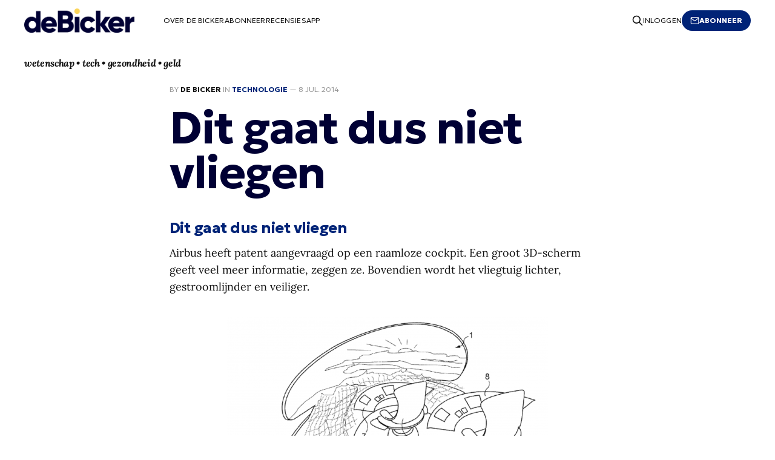

--- FILE ---
content_type: text/html; charset=utf-8
request_url: https://www.debicker.eu/dit-gaat-dus-niet-vliegen/
body_size: 4420
content:
<!DOCTYPE html>
<html lang="nl">

<head>
    <meta charset="utf-8">
    <meta name="viewport" content="width=device-width, initial-scale=1">
    <title>De Bicker | Dit gaat dus niet vliegen</title>
    <link rel="stylesheet" href="https://www.debicker.eu/assets/built/screen.css?v=9111c188c8">
	<link rel="preconnect" href="https://fonts.googleapis.com">
    <link rel="preconnect" href="https://fonts.gstatic.com" crossorigin>
    <link href="https://fonts.googleapis.com/css2?family=Geologica:wght@300;700&display=swap" rel="stylesheet">
    <link rel="apple-touch-icon" href="https://www.debicker.eu/content/images/size/w256h256/2023/06/debicker-favicon-512x512-2.png">
    <meta name="description" content="Airbus heeft patent aangevraagd op een raamloze cockpit. Een groot 3D-scherm geeft veel meer informatie, zeggen ze. Bovendien wordt het vliegtuig lichter, gestroomlijnder en veiliger.   Maar wat zeiden Chuck Yeager en de overige Mercury-astronauten ook al weer in ‘The Right Stuff?’ Precies. Zelfs ee">
    <link rel="icon" href="https://www.debicker.eu/content/images/size/w256h256/2023/06/debicker-favicon-512x512-2.png" type="image/png">
    <link rel="canonical" href="https://www.debicker.eu/dit-gaat-dus-niet-vliegen/">
    <meta name="referrer" content="no-referrer-when-downgrade">
    
    <meta property="og:site_name" content="De Bicker">
    <meta property="og:type" content="article">
    <meta property="og:title" content="Dit gaat dus niet vliegen">
    <meta property="og:description" content="Airbus heeft patent aangevraagd op een raamloze cockpit. Een groot 3D-scherm geeft veel meer informatie, zeggen ze. Bovendien wordt het vliegtuig lichter, gestroomlijnder en veiliger.   Maar wat zeiden Chuck Yeager en de overige Mercury-astronauten ook al weer in ‘The Right Stuff?’ Precies. Zelfs een ruimtecapsule moet ramen hebben want wij zijn piloten en we …">
    <meta property="og:url" content="https://www.debicker.eu/dit-gaat-dus-niet-vliegen/">
    <meta property="og:image" content="https://www.debicker.eu/content/images/2023/06/debicker-header-1000-4.png">
    <meta property="article:published_time" content="2014-07-08T05:54:37.000Z">
    <meta property="article:modified_time" content="2023-07-12T14:02:46.000Z">
    <meta property="article:tag" content="Technologie">
    
    <meta property="article:publisher" content="https://www.facebook.com/ghost">
    <meta name="twitter:card" content="summary_large_image">
    <meta name="twitter:title" content="Dit gaat dus niet vliegen">
    <meta name="twitter:description" content="Airbus heeft patent aangevraagd op een raamloze cockpit. Een groot 3D-scherm geeft veel meer informatie, zeggen ze. Bovendien wordt het vliegtuig lichter, gestroomlijnder en veiliger.   Maar wat zeiden Chuck Yeager en de overige Mercury-astronauten ook al weer in ‘The Right Stuff?’ Precies. Zelfs een ruimtecapsule moet ramen hebben want wij zijn piloten en we …">
    <meta name="twitter:url" content="https://www.debicker.eu/dit-gaat-dus-niet-vliegen/">
    <meta name="twitter:image" content="https://www.debicker.eu/content/images/2023/06/debicker-header-1000-4.png">
    <meta name="twitter:label1" content="Written by">
    <meta name="twitter:data1" content="De Bicker">
    <meta name="twitter:label2" content="Filed under">
    <meta name="twitter:data2" content="Technologie">
    <meta name="twitter:site" content="@ghost">
    <meta property="og:image:width" content="1000">
    <meta property="og:image:height" content="200">
    
    <script type="application/ld+json">
{
    "@context": "https://schema.org",
    "@type": "Article",
    "publisher": {
        "@type": "Organization",
        "name": "De Bicker",
        "url": "https://www.debicker.eu/",
        "logo": {
            "@type": "ImageObject",
            "url": "https://www.debicker.eu/content/images/2023/06/debicker-logo-2.png"
        }
    },
    "author": {
        "@type": "Person",
        "name": "De Bicker",
        "image": {
            "@type": "ImageObject",
            "url": "https://www.debicker.eu/content/images/2023/06/debicker-square-500-1.png",
            "width": 500,
            "height": 500
        },
        "url": "https://www.debicker.eu/author/fm/",
        "sameAs": [
            "http://www.debicker.eu"
        ]
    },
    "headline": "De Bicker | Dit gaat dus niet vliegen",
    "url": "https://www.debicker.eu/dit-gaat-dus-niet-vliegen/",
    "datePublished": "2014-07-08T05:54:37.000Z",
    "dateModified": "2023-07-12T14:02:46.000Z",
    "keywords": "Technologie",
    "description": "Airbus heeft patent aangevraagd op een raamloze cockpit. Een groot 3D-scherm geeft veel meer informatie, zeggen ze. Bovendien wordt het vliegtuig lichter, gestroomlijnder en veiliger.   Maar wat zeiden Chuck Yeager en de overige Mercury-astronauten ook al weer in ‘The Right Stuff?’ Precies. Zelfs ee",
    "mainEntityOfPage": "https://www.debicker.eu/dit-gaat-dus-niet-vliegen/"
}
    </script>

    <meta name="generator" content="Ghost 6.13">
    <link rel="alternate" type="application/rss+xml" title="De Bicker" href="https://www.debicker.eu/rss/">
    <script defer src="https://cdn.jsdelivr.net/ghost/portal@~2.56/umd/portal.min.js" data-i18n="true" data-ghost="https://www.debicker.eu/" data-key="bf178c5d50e3615c2ebdf09523" data-api="https://de-bicker.ghost.io/ghost/api/content/" data-locale="nl" crossorigin="anonymous"></script><style id="gh-members-styles">.gh-post-upgrade-cta-content,
.gh-post-upgrade-cta {
    display: flex;
    flex-direction: column;
    align-items: center;
    font-family: -apple-system, BlinkMacSystemFont, 'Segoe UI', Roboto, Oxygen, Ubuntu, Cantarell, 'Open Sans', 'Helvetica Neue', sans-serif;
    text-align: center;
    width: 100%;
    color: #ffffff;
    font-size: 16px;
}

.gh-post-upgrade-cta-content {
    border-radius: 8px;
    padding: 40px 4vw;
}

.gh-post-upgrade-cta h2 {
    color: #ffffff;
    font-size: 28px;
    letter-spacing: -0.2px;
    margin: 0;
    padding: 0;
}

.gh-post-upgrade-cta p {
    margin: 20px 0 0;
    padding: 0;
}

.gh-post-upgrade-cta small {
    font-size: 16px;
    letter-spacing: -0.2px;
}

.gh-post-upgrade-cta a {
    color: #ffffff;
    cursor: pointer;
    font-weight: 500;
    box-shadow: none;
    text-decoration: underline;
}

.gh-post-upgrade-cta a:hover {
    color: #ffffff;
    opacity: 0.8;
    box-shadow: none;
    text-decoration: underline;
}

.gh-post-upgrade-cta a.gh-btn {
    display: block;
    background: #ffffff;
    text-decoration: none;
    margin: 28px 0 0;
    padding: 8px 18px;
    border-radius: 4px;
    font-size: 16px;
    font-weight: 600;
}

.gh-post-upgrade-cta a.gh-btn:hover {
    opacity: 0.92;
}</style><script async src="https://js.stripe.com/v3/"></script>
    <script defer src="https://cdn.jsdelivr.net/ghost/sodo-search@~1.8/umd/sodo-search.min.js" data-key="bf178c5d50e3615c2ebdf09523" data-styles="https://cdn.jsdelivr.net/ghost/sodo-search@~1.8/umd/main.css" data-sodo-search="https://de-bicker.ghost.io/" data-locale="nl" crossorigin="anonymous"></script>
    
    <link href="https://www.debicker.eu/webmentions/receive/" rel="webmention">
    <script defer src="/public/cards.min.js?v=9111c188c8"></script>
    <link rel="stylesheet" type="text/css" href="/public/cards.min.css?v=9111c188c8">
    <script defer src="/public/member-attribution.min.js?v=9111c188c8"></script>
    <script defer src="/public/ghost-stats.min.js?v=9111c188c8" data-stringify-payload="false" data-datasource="analytics_events" data-storage="localStorage" data-host="https://www.debicker.eu/.ghost/analytics/api/v1/page_hit"  tb_site_uuid="e77d8026-23b6-4f6c-8c67-d621d1a1de6c" tb_post_uuid="e7538308-81f1-41de-bf3c-cb481858db51" tb_post_type="post" tb_member_uuid="undefined" tb_member_status="undefined"></script><style>:root {--ghost-accent-color: #002377;}</style>
    <!-- Google tag (gtag.js) -->
<script async src="https://www.googletagmanager.com/gtag/js?id=G-HXQCKM7MPJ"></script>
<script>
  window.dataLayer = window.dataLayer || [];
  function gtag(){dataLayer.push(arguments);}
  gtag('js', new Date());

  gtag('config', 'G-HXQCKM7MPJ');
</script>
</head>

<body class="post-template tag-technologie tag-hash-added-link tag-hash-import-2023-07-13-17-57 is-head-left-logo has-serif-body">
<div class="gh-site">

    <header id="gh-head" class="gh-head gh-outer">
        <div class="gh-head-inner gh-inner">
            <div class="gh-head-brand">
                <div class="gh-head-brand-wrapper">
                    <a class="gh-head-logo" href="https://www.debicker.eu">
                            <img src="https://www.debicker.eu/content/images/2023/06/debicker-logo-2.png" alt="De Bicker">
                    </a>
                </div>
                <button class="gh-search gh-icon-btn" aria-label="Search this site" data-ghost-search><svg xmlns="http://www.w3.org/2000/svg" fill="none" viewBox="0 0 24 24" stroke="currentColor" stroke-width="2" width="20" height="20"><path stroke-linecap="round" stroke-linejoin="round" d="M21 21l-6-6m2-5a7 7 0 11-14 0 7 7 0 0114 0z"></path></svg></button>
                <button class="gh-burger"></button>
            </div>

            <nav class="gh-head-menu">
                <ul class="nav">
    <li class="nav-over-de-bicker"><a href="https://www.debicker.eu/about/">Over De Bicker</a></li>
    <li class="nav-abonneer"><a href="https://www.debicker.eu/abonneren/">Abonneer</a></li>
    <li class="nav-recensies"><a href="https://www.debicker.eu/recensies/">Recensies</a></li>
    <li class="nav-app"><a href="https://www.debicker.eu/de-de-bicker-app/">App</a></li>
</ul>

            </nav>

            <div class="gh-head-actions">
                    <button class="gh-search gh-icon-btn" aria-label="Search this site" data-ghost-search><svg xmlns="http://www.w3.org/2000/svg" fill="none" viewBox="0 0 24 24" stroke="currentColor" stroke-width="2" width="20" height="20"><path stroke-linecap="round" stroke-linejoin="round" d="M21 21l-6-6m2-5a7 7 0 11-14 0 7 7 0 0114 0z"></path></svg></button>
                    <div class="gh-head-members">
                                <a class="gh-head-link" href="#/portal/signin" data-portal="signin">Inloggen</a>
                                <a class="gh-head-btn gh-btn gh-primary-btn" href="/abonneren" data-portal="signup"><svg width="20" height="20" viewBox="0 0 20 20" fill="none" stroke="currentColor" xmlns="http://www.w3.org/2000/svg">
    <path d="M3.33332 3.33334H16.6667C17.5833 3.33334 18.3333 4.08334 18.3333 5.00001V15C18.3333 15.9167 17.5833 16.6667 16.6667 16.6667H3.33332C2.41666 16.6667 1.66666 15.9167 1.66666 15V5.00001C1.66666 4.08334 2.41666 3.33334 3.33332 3.33334Z" stroke-width="1.5" stroke-linecap="round" stroke-linejoin="round"/>
    <path d="M18.3333 5L9.99999 10.8333L1.66666 5" stroke-width="1.5" stroke-linecap="round" stroke-linejoin="round"/>
</svg> Abonneer</a>
                    </div>
            </div>
            <div class="gh-head-actions">
            </div>
        </div>
        <div class="gh-head-inner gh-inner-description">
                <p class="gh-about-description">wetenschap • tech • gezondheid • geld</p>
        </div>
    </header>

    

<main id="gh-main" class="gh-main">
    <article class="gh-article post tag-technologie tag-hash-added-link tag-hash-import-2023-07-13-17-57 no-image">

        <header class="gh-article-header gh-canvas">
            <span class="gh-article-meta">
                By <a href="/author/fm/">De Bicker</a>
                    in
                    <a class="gh-article-tag" href="https://www.debicker.eu/tag/technologie/">Technologie</a>
                —
                <time datetime="08-07-2014">8 jul. 2014</time>
            </span>

            <h1 class="gh-article-title">Dit gaat dus niet vliegen</h1>


                    </header>

        <div class="gh-content gh-canvas">
            <h3 id="dit-gaat-dus-niet-vliegen"><a href="http://www.gizmag.com/windowless-cockpit-airbus/32816/?utm_source=Gizmag+Subscribers&utm_campaign=7f19d32023-UA-2235360-4&utm_medium=email&utm_term=0_65b67362bd-7f19d32023-91600161">Dit gaat dus niet vliegen</a></h3><p>Airbus heeft patent aangevraagd op een raamloze cockpit. Een groot 3D-scherm geeft veel meer informatie, zeggen ze. Bovendien wordt het vliegtuig lichter, gestroomlijnder en veiliger.</p><figure class="kg-card kg-image-card"><img src="https://www.debicker.eu/content/images/wp-content/uploads/2014/07/airbus-cockpit-patent.png" class="kg-image" alt="airbus-cockpit-patent" loading="lazy" width="530" height="297"></figure><p>Maar wat zeiden Chuck Yeager en de overige Mercury-astronauten ook al weer in ‘The Right Stuff?’ Precies. Zelfs een ruimtecapsule moet ramen hebben want wij zijn piloten en we willen zien waar we naartoe gaan.  Is dat nu heel anders?</p>
        </div>


        <footer class="gh-article-footer gh-canvas">
            <nav class="gh-navigation">
                <div class="gh-navigation-previous">
                        <a class="gh-navigation-link" href="/sinister/">
                            <span class="gh-navigation-label"><svg xmlns="http://www.w3.org/2000/svg" width="24" height="24" viewBox="0 0 24 24" fill="none" stroke="currentColor" stroke-width="2" stroke-linecap="round" stroke-linejoin="round">
    <line x1="19" y1="12" x2="5" y2="12"></line>
    <polyline points="12 19 5 12 12 5"></polyline>
</svg> Oudere artikelen</span>
                            <h4 class="gh-navigation-title">Bizar</h4>
                        </a>
                </div>

                <div class="gh-navigation-middle"></div>

                <div class="gh-navigation-next">
                        <a class="gh-navigation-link" href="/larry-page-google-pleit-voor-atv/">
                            <span class="gh-navigation-label">Nieuwere artikelen <svg xmlns="http://www.w3.org/2000/svg" width="24" height="24" viewBox="0 0 24 24" fill="none" stroke="currentColor" stroke-width="2" stroke-linecap="round" stroke-linejoin="round">
    <line x1="5" y1="12" x2="19" y2="12"></line>
    <polyline points="12 5 19 12 12 19"></polyline>
</svg></span>
                            <h4 class="gh-navigation-title">Miljardairs pleiten voor ATV</h4>
                        </a>
                </div>
            </nav>
        </footer>

    </article>
</main>



        <div class="gh-subscribe">
            <div class="gh-outer">
                <section class="gh-subscribe-inner">
                    <h3 class="gh-subscribe-title">Abonneer De Bicker</h3>
                    <div class="gh-subscribe-description">Vul hieronder uw e-mailadres in om u in te schrijven voor de nieuwsbrief</div>
                    <a class="gh-subscribe-input" href="/abonneren" data-portal="signup">
                        <div class="gh-subscribe-input-text">
                            <svg width="20" height="20" viewBox="0 0 20 20" fill="none" stroke="currentColor" xmlns="http://www.w3.org/2000/svg">
    <path d="M3.33332 3.33334H16.6667C17.5833 3.33334 18.3333 4.08334 18.3333 5.00001V15C18.3333 15.9167 17.5833 16.6667 16.6667 16.6667H3.33332C2.41666 16.6667 1.66666 15.9167 1.66666 15V5.00001C1.66666 4.08334 2.41666 3.33334 3.33332 3.33334Z" stroke-width="1.5" stroke-linecap="round" stroke-linejoin="round"/>
    <path d="M18.3333 5L9.99999 10.8333L1.66666 5" stroke-width="1.5" stroke-linecap="round" stroke-linejoin="round"/>
</svg>                            jamie@example.com
                        </div>
                        <div class="gh-subscribe-input-btn">Abonneer</div>
                    </a>
                </section>
            </div>
        </div>

    <footer class="gh-foot gh-outer">
        <div class="gh-foot-inner gh-inner">
            <div class="gh-copyright">
                De Bicker © 2026
            </div>

            <nav class="gh-foot-menu">
                <ul class="nav">
    <li class="nav-over-de-bicker"><a href="https://www.debicker.eu/about/">Over De Bicker</a></li>
    <li class="nav-abonneer"><a href="https://www.debicker.eu/abonneren/">Abonneer</a></li>
    <li class="nav-adverteren"><a href="https://www.debicker.eu/adverteren-in-de-bicker/">Adverteren</a></li>
    <li class="nav-recensies"><a href="https://www.debicker.eu/recensies/">Recensies</a></li>
    <li class="nav-app"><a href="https://www.debicker.eu/de-de-bicker-app/">App</a></li>
</ul>

            </nav>

            <div class="gh-powered-by">
                <!--<a href="https://ghost.org/" target="_blank" rel="noopener">Powered by Ghost</a>-->
            </div>
        </div>
    </footer>

</div>

    <div class="pswp" tabindex="-1" role="dialog" aria-hidden="true">
    <div class="pswp__bg"></div>

    <div class="pswp__scroll-wrap">
        <div class="pswp__container">
            <div class="pswp__item"></div>
            <div class="pswp__item"></div>
            <div class="pswp__item"></div>
        </div>

        <div class="pswp__ui pswp__ui--hidden">
            <div class="pswp__top-bar">
                <div class="pswp__counter"></div>

                <button class="pswp__button pswp__button--close" title="Close (Esc)"></button>
                <button class="pswp__button pswp__button--share" title="Share"></button>
                <button class="pswp__button pswp__button--fs" title="Toggle fullscreen"></button>
                <button class="pswp__button pswp__button--zoom" title="Zoom in/out"></button>

                <div class="pswp__preloader">
                    <div class="pswp__preloader__icn">
                        <div class="pswp__preloader__cut">
                            <div class="pswp__preloader__donut"></div>
                        </div>
                    </div>
                </div>
            </div>

            <div class="pswp__share-modal pswp__share-modal--hidden pswp__single-tap">
                <div class="pswp__share-tooltip"></div>
            </div>

            <button class="pswp__button pswp__button--arrow--left" title="Previous (arrow left)"></button>
            <button class="pswp__button pswp__button--arrow--right" title="Next (arrow right)"></button>

            <div class="pswp__caption">
                <div class="pswp__caption__center"></div>
            </div>
        </div>
    </div>
</div>
<script src="https://www.debicker.eu/assets/built/main.min.js?v=9111c188c8"></script>



</body>

</html>